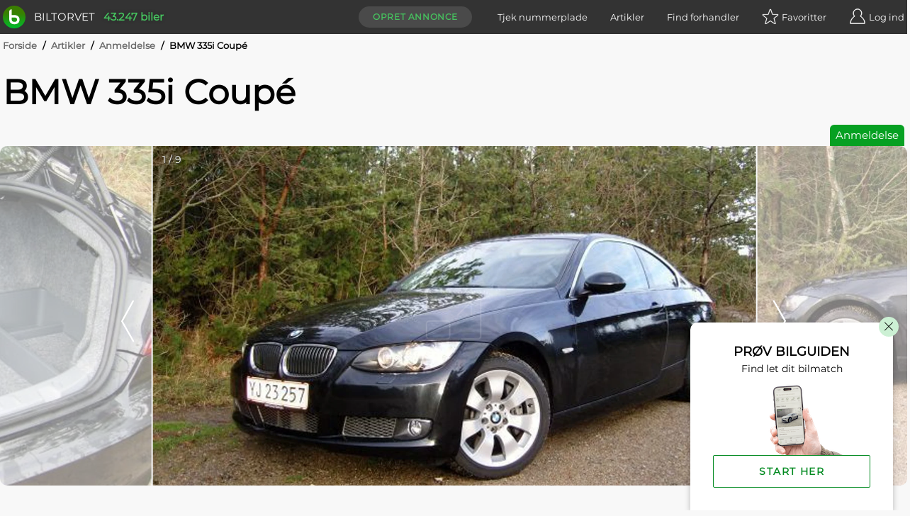

--- FILE ---
content_type: text/html; charset=utf-8
request_url: https://www.biltorvet.dk/artikler/anmeldelser/bmw-335i-coupe/219
body_size: 23484
content:

<!DOCTYPE html>
<html lang="da">

<head>
  
<meta charset="utf-8" />
<meta http-equiv=X-UA-Compatible content="IE=edge">
<meta name="viewport" content="width=device-width, initial-scale=1">
<meta name="theme-color" content="#333" />
<meta name="msapplication-TileColor" content="#333" />

  <title>BMW 335i Coup&#xE9;</title>

  <meta name="description" content="L&#xE6;s &#x27;BMW 335i Coup&#xE9;&#x27; og andre artikler her p&#xE5; siden. F&#xE5; de seneste bilnyheder p&#xE5; biltorvet.dk" />

  <link rel="canonical" href="https://www.biltorvet.dk/artikler/anmeldelser/bmw-335i-coupe/219" />


  <link rel="preload" as="font" type="font/woff2" crossorigin="anonymous" href="/font/Montserrat-Regular.woff2">

<style>
    @font-face {
        font-family: 'Montserrat Regular';
        font-style: normal;
        font-weight: 400;
        font-display: swap;
        src: url(/font/Montserrat-Regular.woff2) format('woff2'), url(/font/Montserrat-Regular.woff) format('woff');
    }

    @font-face {
        font-family: 'Codan-Bold';
        font-style: normal;
        font-weight: 400;
        font-display: swap;
        src: url(/font/Codan-Bold.otf) format('opentype');
    }

    @font-face {
        font-family: 'Codan-Book';
        font-style: normal;
        font-weight: 400;
        font-display: swap;
        src: url(/font/Codan-Book.otf) format('opentype');
    }

    @font-face {
        font-family: 'Codan-Medium';
        font-style: normal;
        font-weight: 400;
        font-display: swap;
        src: url(/font/Codan-Medium.otf) format('opentype');
    }
</style>

<script>
  try {
    document.fonts.forEach(function(f) {
      f.family.indexOf('Montserrat Regular') !== -1 && f.load()
    })
  } catch (e) {}
</script>


  <meta name="msapplication-TileImage" content="/static/icons/devices/ms-icon-144x144.png">
<link rel="apple-touch-icon" sizes="57x57" href="/static/icons/devices/apple-icon-57x57.png">
<link rel="apple-touch-icon" sizes="60x60" href="/static/icons/devices/apple-icon-60x60.png">
<link rel="apple-touch-icon" sizes="72x72" href="/static/icons/devices/apple-icon-72x72.png">
<link rel="apple-touch-icon" sizes="76x76" href="/static/icons/devices/apple-icon-76x76.png">
<link rel="apple-touch-icon" sizes="114x114" href="/static/icons/devices/apple-icon-114x114.png">
<link rel="apple-touch-icon" sizes="120x120" href="/static/icons/devices/apple-icon-120x120.png">
<link rel="apple-touch-icon" sizes="144x144" href="/static/icons/devices/apple-icon-144x144.png">
<link rel="apple-touch-icon" sizes="152x152" href="/static/icons/devices/apple-icon-152x152.png">
<link rel="apple-touch-icon" sizes="180x180" href="/static/icons/devices/apple-icon-180x180.png">
<link rel="icon" type="image/png" sizes="16x16" href="/static/icons/devices/favicon-16x16.png">
<link rel="icon" type="image/png" sizes="32x32" href="/static/icons/devices/favicon-32x32.png">
<link rel="icon" type="image/png" sizes="96x96" href="/static/icons/devices/favicon-96x96.png">
<link rel="icon" type="image/png" sizes="192x192" href="/static/icons/devices/android-icon-192x192.png">
<link rel="manifest" href="/static/icons/devices/manifest.json">


<meta property="og:image" content="https://picture.biltorvetcdn.net/cdn-cgi/image/width=1600,height=1200,fit=cover,format=auto/biltorvet/article/d9915ff9f839446e9cfeb14fa41f6a1a.jpg"/>
<meta property="og:image:width" content="1600"/>
<meta property="og:image:height" content="1200"/>

<meta property="og:title" content="Anmeldelse: BMW 335i Coup&#233;"/>

<meta property="og:url" content="https://www.biltorvet.dk/artikler/anmeldelser/bmw-335i-coupe/219"/>
<meta property="og:type" content="article" />
  <link rel="stylesheet" href="/static/css/base.min.css" />

  

  <link rel="preload" as="style" href="/dist/css/app.25011e9e.css" />
  <link rel="preload" as="script" href="/dist/js/app.3432fb6c.js" />
  <link rel="preload" as="script" href="/dist/js/chunk-vendors-5a805870.3a9fb9bd.js" /><link rel="preload" as="script" href="/dist/js/chunk-vendors-7708ed28.52df5aab.js" /><link rel="preload" as="script" href="/dist/js/chunk-vendors-7d47fb9b.49184806.js" /><link rel="preload" as="script" href="/dist/js/chunk-vendors-c0d76f48.84d26c53.js" /><link rel="preload" as="script" href="/dist/js/chunk-vendors-d48b9201.795bae05.js" /><link rel="preload" as="script" href="/dist/js/chunk-vendors-f945abb9.bf6f48f1.js" />
  <link rel="stylesheet" href="/dist/css/app.25011e9e.css" />

      <link rel="preload" as="script" href="/dist/js/10-article-detail.e2b6b4b7.js" />
      <link rel="preload" as="style" href="/dist/css/10-article-detail.c4799cca.css" />
      <link rel="preload" as="script" href="/dist/js/21-requirement-search.5184fd9e.js" />
      <link rel="preload" as="style" href="/dist/css/21-requirement-search.d77bd3f9.css" />

  <!-- The initial config of Consent Mode -->
  <script type="text/javascript">
  window.dataLayer = window.dataLayer || [];
  function gtag() {
    dataLayer.push(arguments);
  }
  gtag('consent', 'default', {
    ad_storage: 'denied',
    analytics_storage: 'denied',
    wait_for_update: 1500,
  });
  gtag('set', 'ads_data_redaction', true);
  </script>

  <!-- Cookie Information Pop-up Script is required for the SDK -->
  <script id="CookieConsent" src="https://policy.app.cookieinformation.com/uc.js" data-culture="DA" data-gcm-version="2.0" type="text/javascript"></script>

  <script>
        (function (w, d, s, l, i) {
            w[l] = w[l] || []; w[l].push({
                'gtm.start':
                    new Date().getTime(), event: 'gtm.js'
            }); var f = d.getElementsByTagName(s)[0],
                j = d.createElement(s), dl = l != 'dataLayer' ? '&l=' + l : ''; j.async = true; j.src =
                    'https://www.googletagmanager.com/gtm.js?id=' + i + dl; f.parentNode.insertBefore(j, f);
        })(window, document, 'script', 'dataLayer', 'GTM-NC6X444');
  </script>

  <meta name="ahrefs-site-verification" content="193f88ee77c02f2a5c11c3cab26bf1275a1550d5fd50baced6b95d7a4cff186a">
  <meta name="google-site-verification" content="fmBp0IpV3xIEuznML6G2IJIiGaltXG7C5c3y5Odc5Pk" />
  <meta property="fb:pages" content="342171499226489" />
  <meta name="google-adsense-account" content="ca-pub-3531271776364299" />
</head>

<body data-user-email="">
  <noscript>
    <iframe src="https://www.googletagmanager.com/ns.html?id=GTM-NC6X444"
            height="0" width="0" style="display:none;visibility:hidden"></iframe>
  </noscript>

  <div id="app">
    <div  
         >
      <header id="headerTopPlacement" class="header header--top-placement">
        
<div class="container">
  <div class="header__container">
    <a href="/">
      <div class="logo print-visible">
          <span class="logo__image"><img class="h-8 w-8" src="/static/img/vector/logo-green.svg" alt="Logo"/></span>
        <span class="logo__text">Biltorvet</span>
      </div>
    </a>
    <span class="header__total-count print-hidden">43.247 biler</span>
    <nav class="menu print-hidden">
      <VueMenu
        :is-registered="false"
        :login="{ url: '/login', text: 'Log ind', class: 'log-in', alias: 'login' }"
        :login-options='{&quot;googleEnabled&quot;:true,&quot;googleClientId&quot;:&quot;1016713895788-g45jloqnkqj3sq5qsdl1b1n28jl8vr8v.apps.googleusercontent.com&quot;,&quot;googleLoginUri&quot;:&quot;https://www.biltorvet.dk/login/LoginWithGoogle&quot;,&quot;facebookEnabled&quot;:true,&quot;facebookAppId&quot;:&quot;1281525595256500&quot;,&quot;appleEnabled&quot;:true,&quot;appleClientId&quot;:&quot;dk.biltorvet.biltorvetapp&quot;,&quot;appleRedirectUri&quot;:&quot;https://www.biltorvet.dk/login/LoginWithApple&quot;}'
        :logout="{ url: '/logout', text: 'Log ud', class: 'log-out', alias: 'logout' }"
        :dashboard="{ url: '/bruger', text: 'Mit Biltorvet', class: 'dashboard', alias: 'user' }"
        :favorites="{ url: '/bruger/praeferencer/favoritter', text: 'Favoritter', class: 'favorites', alias: 'normal', count: 0 }"
        :create-ad="{ url: '/bruger/annoncer/opret', text: 'Opret annonce', class: 'create-ad', alias: 'normal' }"
        :items="[
          { url: '/nummerpladeopslag', text: 'Tjek nummerplade', class: 'license-plate-lookup', alias: 'normal' },
          { url: '/artikler', text: 'Artikler', class: 'article', alias: 'normal' },
          { url: '/forhandler', text: 'Find forhandler', class: 'find-dealer', alias: 'normal' }
        ]">
      </VueMenu>
    </nav>
  </div>
</div>

      </header>
    </div>

    
<ArticleDetailView></ArticleDetailView>

<div class="container">
  
  <div class="breadcrumb">
      <div>

        <span class="breadcrumb__text breadcrumb__link">
            <a href="/">Forside</a>
            <span class="breadcrumb__text breadcrumb__slash">/</span>
        </span>
      </div>
      <div>

        <span class="breadcrumb__text breadcrumb__link">
            <a href="/artikler">Artikler</a>
            <span class="breadcrumb__text breadcrumb__slash">/</span>
        </span>
      </div>
      <div>

        <span class="breadcrumb__text breadcrumb__link">
            <a href="/artikler/anmeldelser">Anmeldelse</a>
            <span class="breadcrumb__text breadcrumb__slash">/</span>
        </span>
      </div>
      <div>

        <span class="breadcrumb__text">
BMW 335i Coup&#xE9;        </span>
      </div>
  </div>

  
<div class="article-top">
  <h1 class="article-top__title">
    BMW 335i Coup&#xE9;
  </h1>
  <div class="article-top__container">
    <span class="article-top__type">
      Anmeldelse
    </span>
  </div>
</div>

</div>
<div class="gallery-container-article-section">
  
<div>
  <div >
    <Gallery :items='[{&quot;type&quot;:&quot;Image&quot;,&quot;url&quot;:&quot;https://picture.biltorvetcdn.net/cdn-cgi/image/width=1600,height=900,fit=cover,format=auto/biltorvet/article/d9915ff9f839446e9cfeb14fa41f6a1a.jpg&quot;,&quot;fullscreenUrl&quot;:&quot;https://picture.biltorvetcdn.net/cdn-cgi/image/width=3200,height=3200,format=auto/biltorvet/article/d9915ff9f839446e9cfeb14fa41f6a1a.jpg&quot;,&quot;alt&quot;:&quot;BMW&quot;},{&quot;type&quot;:&quot;Image&quot;,&quot;url&quot;:&quot;https://picture.biltorvetcdn.net/cdn-cgi/image/width=1600,height=900,fit=cover,format=auto/biltorvet/article/d6254473fd5c4bcca437d134af7eb0ed.jpg&quot;,&quot;fullscreenUrl&quot;:&quot;https://picture.biltorvetcdn.net/cdn-cgi/image/width=3200,height=3200,format=auto/biltorvet/article/d6254473fd5c4bcca437d134af7eb0ed.jpg&quot;,&quot;alt&quot;:&quot;BMW&quot;},{&quot;type&quot;:&quot;Image&quot;,&quot;url&quot;:&quot;https://picture.biltorvetcdn.net/cdn-cgi/image/width=1600,height=900,fit=cover,format=auto/biltorvet/article/b7fbf84e782c4800bc69bfa1cbe23a34.jpg&quot;,&quot;fullscreenUrl&quot;:&quot;https://picture.biltorvetcdn.net/cdn-cgi/image/width=3200,height=3200,format=auto/biltorvet/article/b7fbf84e782c4800bc69bfa1cbe23a34.jpg&quot;,&quot;alt&quot;:&quot;BMW&quot;},{&quot;type&quot;:&quot;Image&quot;,&quot;url&quot;:&quot;https://picture.biltorvetcdn.net/cdn-cgi/image/width=1600,height=900,fit=cover,format=auto/biltorvet/article/2bfa7256aba145efbaab979044f51b78.jpg&quot;,&quot;fullscreenUrl&quot;:&quot;https://picture.biltorvetcdn.net/cdn-cgi/image/width=3200,height=3200,format=auto/biltorvet/article/2bfa7256aba145efbaab979044f51b78.jpg&quot;,&quot;alt&quot;:&quot;BMW&quot;},{&quot;type&quot;:&quot;Image&quot;,&quot;url&quot;:&quot;https://picture.biltorvetcdn.net/cdn-cgi/image/width=1600,height=900,fit=cover,format=auto/biltorvet/article/96306d5ba8ce4a45acd4ef7d6745d194.jpg&quot;,&quot;fullscreenUrl&quot;:&quot;https://picture.biltorvetcdn.net/cdn-cgi/image/width=3200,height=3200,format=auto/biltorvet/article/96306d5ba8ce4a45acd4ef7d6745d194.jpg&quot;,&quot;alt&quot;:&quot;BMW&quot;},{&quot;type&quot;:&quot;Image&quot;,&quot;url&quot;:&quot;https://picture.biltorvetcdn.net/cdn-cgi/image/width=1600,height=900,fit=cover,format=auto/biltorvet/article/7354246a50eb40ed99ad6e38ce6718dd.jpg&quot;,&quot;fullscreenUrl&quot;:&quot;https://picture.biltorvetcdn.net/cdn-cgi/image/width=3200,height=3200,format=auto/biltorvet/article/7354246a50eb40ed99ad6e38ce6718dd.jpg&quot;,&quot;alt&quot;:&quot;BMW&quot;},{&quot;type&quot;:&quot;Image&quot;,&quot;url&quot;:&quot;https://picture.biltorvetcdn.net/cdn-cgi/image/width=1600,height=900,fit=cover,format=auto/biltorvet/article/c99e793cd834497690d35640853770de.jpg&quot;,&quot;fullscreenUrl&quot;:&quot;https://picture.biltorvetcdn.net/cdn-cgi/image/width=3200,height=3200,format=auto/biltorvet/article/c99e793cd834497690d35640853770de.jpg&quot;,&quot;alt&quot;:&quot;BMW&quot;},{&quot;type&quot;:&quot;Image&quot;,&quot;url&quot;:&quot;https://picture.biltorvetcdn.net/cdn-cgi/image/width=1600,height=900,fit=cover,format=auto/biltorvet/article/c60b346f79234605aef884983ace345a.jpg&quot;,&quot;fullscreenUrl&quot;:&quot;https://picture.biltorvetcdn.net/cdn-cgi/image/width=3200,height=3200,format=auto/biltorvet/article/c60b346f79234605aef884983ace345a.jpg&quot;,&quot;alt&quot;:&quot;BMW&quot;},{&quot;type&quot;:&quot;Image&quot;,&quot;url&quot;:&quot;https://picture.biltorvetcdn.net/cdn-cgi/image/width=1600,height=900,fit=cover,format=auto/biltorvet/article/56aee6bd730c427a84d8593bb233a0be.jpg&quot;,&quot;fullscreenUrl&quot;:&quot;https://picture.biltorvetcdn.net/cdn-cgi/image/width=3200,height=3200,format=auto/biltorvet/article/56aee6bd730c427a84d8593bb233a0be.jpg&quot;,&quot;alt&quot;:&quot;BMW&quot;}]'></Gallery>
  </div>
</div>

</div>
<div class="container">
  <div class="article__grid">
    <div class="article__grid-side">
      
<div class="article-author">
        <a href="/redaktionen" title="Læs mere om Biltorvets redaktion"><img loading="lazy" class="article-author__image" src="/static/img/vector/logo-green.svg" alt="Kristian Klarskov"/></a>
    <div class="article-author__info-container">
            <p class="article-author__name"><a href="/redaktionen" title="Læs mere om Biltorvets redaktion">Kristian Klarskov</a></p>
        <hr class="article-author__line"/>
        <p class="article-author__date">25-06-2007</p>
    </div>
</div>

      <div class="layout--show-md">
        

      </div>



      <div class="layout--show-md">

<div class="article-list-links">
  <h3 class="article-list-links__title">Seneste nyt</h3>
  <ul class="article-list-links__list">
          <li class="article-list-links__item">
              <a class="article-list-links__link" href="/artikler/anmeldelser/naesten-1-300-kilometer-i-vintervejr---saa-galt-gaar-det-for-kia-pv5/4297">N&#xE6;sten 1.300 kilometer i vintervejr &#x2013; s&#xE5; galt g&#xE5;r det for Kia PV5</a>
          </li>
          <li class="article-list-links__item">
              <a class="article-list-links__link" href="/artikler/anmeldelser/metervarer-i-danskerklassen---mgs6-ev/4296">Metervarer i danskerklassen &#x2013; MGS6 EV</a>
          </li>
          <li class="article-list-links__item">
              <a class="article-list-links__link" href="/artikler/anmeldelser/bjerggeden-der-kunne---dacia-duster-hybrid-150-4x4/4295">Bjerggeden der kunne &#x2013; Dacia Duster Hybrid 150 4x4</a>
          </li>
  </ul>
</div>

<div class="article-list-links">
  <h3 class="article-list-links__title">Relaterede artikler</h3>
  <ul class="article-list-links__list">
          <li class="article-list-links__item">
              <a class="article-list-links__link" href="/artikler/guides/god-lyd-og-god-kvalitet---brugttest-af-bmw-m340i/4258">God lyd og god kvalitet &#x2013; Brugttest af BMW M340i</a>
          </li>
          <li class="article-list-links__item">
              <a class="article-list-links__link" href="/artikler/anmeldelser/bmw-x3---nu-med-lys-i-nyrerne/4220">BMW X3 &#x2013; nu med lys i nyrerne</a>
          </li>
          <li class="article-list-links__item">
              <a class="article-list-links__link" href="/artikler/anmeldelser/konservativt-oproer---bmw-i5-m60/4153">Konservativt opr&#xF8;r &#x2013; BMW i5 M60 </a>
          </li>
  </ul>
</div>      </div>

    </div>
    <main class="article__grid-main">
      
<div class="article-text">
  <p>En af de bilklasser der har ligget lidt d&oslash;d de seneste &aring;r er klassen for sportslige coup&eacute; modeller. Disse biler havde deres storhedstid i slutningen af firserne og frem til &aring;rtusindeskiftet. Hermed mener jeg ikke at der ikke har v&aelig;ret interessante biler fremme i denne klasse efter dette &ndash; de biler der har v&aelig;ret der har bare ikke f&aring;et den fokus de m&aring;ske fortjente fra p&aring; producenten og forbrugeren.</p>

<p>Men, nu skriver vi 2007 og der er heldigvis kommet frisk olie p&aring; maskineriet. Et godt eksempel er den nye BMW 3-serie coup&eacute; (E92). N&aring;r man ser bilen f&oslash;rste gang, s&aring; kan man ikke holde smilet tilbage, for bilen er s&aring; veldesignet at selv folk uden nogen form for interesse i biler, m&aring; overgive sig og sige &rdquo;flot bil&rdquo;.</p>

<p>G&aring;r man designet efter, bliver man hurtigt overbevist om at designere og ingeni&oslash;rer hos BMW har arbejdet t&aelig;t sammen om denne bil, og de har gjort det med gl&aelig;de; for sj&aelig;ldent har jeg set sport og elegance kombineret p&aring; s&aring; perfekt en m&aring;de. Suver&aelig;nt g&aring;et BMW!</p>

<p>Det gode design forts&aelig;tter ogs&aring; inde i kabinen. Det er igen tydeligt at man har t&aelig;nkt over tingene, inden man har konstrueret. Tag f.eks. detaljen med sikkerhedsselen; hvor man normalt har problemer med at n&aring; tilbage og hente selen frem pga. de store d&oslash;re, som en coup&eacute; er udstyret med. Det problem har man ikke i BMW 3-serie coup&eacute;, da bilen i hver side er udstyret med en lille robot-arm, der stille og roligt skubber selen frem, s&aring; man uden st&oslash;rre problemer i form af kn&aelig;kkede ryghvirvler og fortrukne nakkemuskler kan nyde at trykke p&aring; startknappe og v&aelig;kke b&aelig;stet ude foran til live.</p>

<p><strong>Motoren</strong><br />
At bruge ordet &rdquo;b&aelig;st&rdquo; er venligt ment, men det skal ogs&aring; fremh&aelig;ve det faktum at BMW i 335i coupe, har konstrueret, efter min mening, en af verdens absolut bedste motorer overhovedet. BMW har for f&oslash;rste gang nogensinde konstrueret en benzinmotor, der har to turboladere med piezoindspr&oslash;jtning. Dette muligg&oslash;r en optimal indspr&oslash;jtning af br&aelig;ndstof og en samtidig optimal udnyttelse af de to turboladere. Dette betyder i praksis at motoren allerede fra 1.300 om/min har fuld r&aring;delighed over det maksimale drejningsmoment p&aring; 400 Nm.</p>

<p>Motoren yder hele 306 hk ved 5.800 o/min, hvilket g&oslash;r 335i i stand til at stryge forbi de f&oslash;rste 100 km/t p&aring; blot 5,5 sekunder og f&oslash;rst stoppe n&aring;r den elektroniske fartbegr&aelig;nser tr&aelig;der til ved 250 km/t. En overhaling i fjerde gear, alts&aring; acceleration fra 80-120 km/t, er overst&aring;et p&aring; 5,2 sekunder, hvilket er meget imponerende. Samtidig foreg&aring;r det hele p&aring; en yderst civiliseret m&aring;de, og man skal virkelig holde et v&aring;gent &oslash;je med speedometeret for ikke at komme i klemme hos politiets fris&oslash;rskole.</p>

<p>P&aring; trods af den h&oslash;je ydelse, s&aring; har 335i et gennemsnitligt br&aelig;ndstofforbrug p&aring; 10,5 km/l. P&aring; landevej ligger forbruget t&aelig;t p&aring; 15 km/l, hvilket er ganske imponerende for en motor med s&aring; h&oslash;j ydelse.</p>

<p>335i f&aring;s med sekventiel sportsgearkasse, hvor du har mulighed for at skifte gear via sm&aring; &rdquo;paddels&rdquo; bag rattet. Men den manuelle 6-trins gearkasse er s&aring; god og pr&aelig;cis at jeg ikke kan forestille mig at bruge en sekventiel gearkasse.</p>

<p><strong>Detaljer</strong><br />
Den nye coup&eacute; har et v&aelig;ld af detaljer, og man m&aelig;rker tydeligt at BMW har valgt den til at introducerer flere af deres sp&aelig;ndende tiltag. En l&aelig;kker detalje er f.eks. det smarte &rdquo;intelligente&rdquo; fjernlys, der automatisk bl&aelig;nder ned n&aring;r man kommer indenfor passende afstand af en modk&oslash;rende bil &ndash; genialt. Aktiv styring er en anden l&aelig;kker detalje, der dog kr&aelig;ver lidt tilv&aelig;nning. Men n&aring;r f&oslash;rst man har affundet sig med at bilen hj&aelig;lper til (efter cirka et par timer) s&aring; er det l&aelig;kkert at man kun skal dreje rattet en hel omgang for maksimal drejning med forhjulene &ndash; eller knap to drejninger for yderstilling til yderstilling. Jo h&oslash;jere hastighed du k&oslash;rer med, des mere &rdquo;normalt&rdquo; bliver systemet. Men det er samtidig s&aring; praktisk indrettet at det automatisk regulerer for sidevind.</p>

<p><strong>Sikkerhed</strong><br />
Den nye coup&eacute; er med helt fremme n&aring;r det drejer sig om sikkerhed. Lad mig til at starte med sl&aring; fast at alt det &rdquo;normale&rdquo; er standard. Det er nemlig de ekstra features, der er interessante. CBC eller Cornering Brake Control er en videreudvikling af ABS-systemet, der g&oslash;r det bremsning i kurver lettet og samtidig s&oslash;rger for at bremsetrykket til det inderste baghjul er begr&aelig;nset, hvilket g&oslash;r at man undg&aring;r overstyring.<br />
DBC er den dynamiske bremsekontrol, der analyserer chauff&oslash;rens bremsem&aring;de. Dvs. at en computer registrerer, hvis chauff&oslash;ren pludselig kommer ud for en situation, hvor maksimalt bremsetryk er n&oslash;dvendigt. Computeren s&oslash;rger for at det maksimale bremsetryk opn&aring;r p&aring; en br&oslash;kdel af et sekund, hvilket neds&aelig;tter bremsel&aelig;ngden betydeligt i forhold til, hvad et menneske med normal reaktionsevne ville kunne pr&aelig;sterer.</p>

<p>Alle sikkerhedselementer er hos BMW samlet i et system kaldet F.I.R.S.T. &ndash; Fully Integrated Road Safety Technology. Her analyserer en r&aelig;kke computere informationer fra alle sikkerhedsmodulerne, som f.eks. ABS, ASC+T, CBC, DBC, DTC og DSC. Hvis uheldet s&aring; er ude, vil systemet aktivere de sikkerhedsforanstaltninger der er brug for.</p>

<p><strong>Samlet set</strong><br />
Jeg har meget sv&aelig;rt ved at finde noget negativt at sige om den nye BMW 3-serie coup&eacute;. Designet er i top, motoren f&aring;s ikke bedre og detaljerne er mangfoldige. Kvaliteten i kabinen er virkelig god og at BMW s&aring; samtidig har valgt en farvekombination til vores testbil, der bare er perfekt (se billederne) &ndash; ja s&aring; bliver det efterh&aring;nden sv&aelig;rt at sige noget negativt.<br />
<br />
Prisen er lige over 800.000,- for topmodellen, men 3-serie coup&eacute; f&aring;s fra godt 560.000,-. 335i coup&eacute; har netop f&aring;et ny konkurrent i Audi A5, og hvad man vil v&aelig;lge skal jeg lade v&aelig;re usagt, f&oslash;r jeg har gennemtestet Audien. Men lige nu kan jeg ikke undg&aring; at v&aelig;re dybt imponeret af den smukke, velk&oslash;rende og yderst potente BMW 335i coup&eacute;.</p>

<p>&nbsp;</p>

<p>&nbsp;</p>
</div>


      <div class="layout--hide-md">
        

      </div>

      


      <div class="layout--hide-md">

<div class="article-list-links">
  <h3 class="article-list-links__title">Seneste nyt</h3>
  <ul class="article-list-links__list">
          <li class="article-list-links__item">
              <a class="article-list-links__link" href="/artikler/anmeldelser/naesten-1-300-kilometer-i-vintervejr---saa-galt-gaar-det-for-kia-pv5/4297">N&#xE6;sten 1.300 kilometer i vintervejr &#x2013; s&#xE5; galt g&#xE5;r det for Kia PV5</a>
          </li>
          <li class="article-list-links__item">
              <a class="article-list-links__link" href="/artikler/anmeldelser/metervarer-i-danskerklassen---mgs6-ev/4296">Metervarer i danskerklassen &#x2013; MGS6 EV</a>
          </li>
          <li class="article-list-links__item">
              <a class="article-list-links__link" href="/artikler/anmeldelser/bjerggeden-der-kunne---dacia-duster-hybrid-150-4x4/4295">Bjerggeden der kunne &#x2013; Dacia Duster Hybrid 150 4x4</a>
          </li>
  </ul>
</div>

<div class="article-list-links">
  <h3 class="article-list-links__title">Relaterede artikler</h3>
  <ul class="article-list-links__list">
          <li class="article-list-links__item">
              <a class="article-list-links__link" href="/artikler/guides/god-lyd-og-god-kvalitet---brugttest-af-bmw-m340i/4258">God lyd og god kvalitet &#x2013; Brugttest af BMW M340i</a>
          </li>
          <li class="article-list-links__item">
              <a class="article-list-links__link" href="/artikler/anmeldelser/bmw-x3---nu-med-lys-i-nyrerne/4220">BMW X3 &#x2013; nu med lys i nyrerne</a>
          </li>
          <li class="article-list-links__item">
              <a class="article-list-links__link" href="/artikler/anmeldelser/konservativt-oproer---bmw-i5-m60/4153">Konservativt opr&#xF8;r &#x2013; BMW i5 M60 </a>
          </li>
  </ul>
</div>      </div>
    </main>
  </div>
</div>

  <div class="container">
    
  <CardAdSlider
      :title="'BMW annoncer'"
      :ads='[{&quot;id&quot;:2996450,&quot;url&quot;:&quot;/bil/bmw/540d/touring-3-0-d-sport-line-xdrive-steptronic-320hk-stc-8g-aut/2996450&quot;,&quot;imageUrl&quot;:&quot;https://picture.biltorvetcdn.net/cdn-cgi/image/width=500,height=375,fit=cover,format=auto/biltorvet/product/767fc6e9336d4bd79158f08846195590.jpg&quot;,&quot;makeModel&quot;:&quot;BMW 540d&quot;,&quot;variant&quot;:&quot;Touring 3,0 D Sport Line XDrive Steptronic 320HK Stc 8g Aut.&quot;,&quot;labels&quot;:[{&quot;text&quot;:&quot;NYHED&quot;,&quot;css&quot;:&quot;green&quot;,&quot;hex&quot;:&quot;#06a022&quot;}],&quot;priceText&quot;:&quot;3.495 kr.&quot;,&quot;isLeasingPrice&quot;:true,&quot;location&quot;:&quot;Stenl&#248;se&quot;,&quot;kilometers&quot;:&quot;149.200&quot;,&quot;year&quot;:&quot;2019/2020&quot;,&quot;kmPerLiter&quot;:&quot;-&quot;,&quot;propellantType&quot;:&quot;Diesel&quot;},{&quot;id&quot;:2996446,&quot;url&quot;:&quot;/elbiler/bmw/i4/edrive40-gran-coupe-el-super-charged-m-sport-340hk-5d-aut/2996446&quot;,&quot;imageUrl&quot;:&quot;https://picture.biltorvetcdn.net/cdn-cgi/image/width=500,height=375,fit=cover,format=auto/biltorvet/product/658ed780e0ce4449b17851c2e7b463f0.jpg&quot;,&quot;makeModel&quot;:&quot;BMW i4&quot;,&quot;variant&quot;:&quot;eDrive40 Gran Coup&#233; EL Super Charged M-Sport 340HK 5d Aut.&quot;,&quot;labels&quot;:[{&quot;text&quot;:&quot;NYHED&quot;,&quot;css&quot;:&quot;green&quot;,&quot;hex&quot;:&quot;#06a022&quot;}],&quot;hasVideo&quot;:true,&quot;priceText&quot;:&quot;2.495 kr.&quot;,&quot;isLeasingPrice&quot;:true,&quot;location&quot;:&quot;Stenl&#248;se&quot;,&quot;kilometers&quot;:&quot;96.300&quot;,&quot;year&quot;:&quot;2022&quot;,&quot;kmPerLiter&quot;:&quot;-&quot;,&quot;propellantType&quot;:&quot;El&quot;},{&quot;id&quot;:2996282,&quot;url&quot;:&quot;/elbiler/bmw/ix3/el-charged-plus-286hk-5d-aut/2996282&quot;,&quot;imageUrl&quot;:&quot;https://picture.biltorvetcdn.net/cdn-cgi/image/width=500,height=375,fit=cover,format=auto/biltorvet/product/5414dfcc01dc42269c79cb3f4f18b770.jpg&quot;,&quot;makeModel&quot;:&quot;BMW iX3&quot;,&quot;variant&quot;:&quot;EL Charged Plus 286HK 5d Aut.&quot;,&quot;labels&quot;:[{&quot;text&quot;:&quot;FOKUS&quot;,&quot;css&quot;:&quot;green-900&quot;,&quot;hex&quot;:&quot;#126924&quot;},{&quot;text&quot;:&quot;K&#216;B ONLINE&quot;,&quot;css&quot;:&quot;orange-200&quot;,&quot;hex&quot;:&quot;#e9a30b&quot;}],&quot;isHighlighted&quot;:true,&quot;dealerLogo&quot;:&quot;https://picture.biltorvetcdn.net/cdn-cgi/image/width=160,height=25,format=png/biltorvet/company/98af5e1983634fecb27fc327f8f0d8bf.png&quot;,&quot;priceText&quot;:&quot;229.900 kr.&quot;,&quot;location&quot;:&quot;T&#248;rring&quot;,&quot;kilometers&quot;:&quot;152.000&quot;,&quot;year&quot;:&quot;2021&quot;,&quot;kmPerLiter&quot;:&quot;-&quot;,&quot;propellantType&quot;:&quot;El&quot;},{&quot;id&quot;:2996251,&quot;url&quot;:&quot;/bil/bmw/530e/2-0-touring-m-sport-aut/2996251&quot;,&quot;imageUrl&quot;:&quot;https://picture.biltorvetcdn.net/cdn-cgi/image/width=500,height=375,fit=cover,format=auto/biltorvet/product/dc1405f243cf47c4abd81e8137cbd464.jpg&quot;,&quot;makeModel&quot;:&quot;BMW 530e&quot;,&quot;variant&quot;:&quot;2,0 Touring M-Sport aut.&quot;,&quot;labels&quot;:[{&quot;text&quot;:&quot;FOKUS&quot;,&quot;css&quot;:&quot;green-900&quot;,&quot;hex&quot;:&quot;#126924&quot;},{&quot;text&quot;:&quot;NYHED&quot;,&quot;css&quot;:&quot;green&quot;,&quot;hex&quot;:&quot;#06a022&quot;}],&quot;isHighlighted&quot;:true,&quot;dealerLogo&quot;:&quot;https://picture.biltorvetcdn.net/cdn-cgi/image/width=160,height=25,format=png/biltorvet/company/e28bbd5f1f3942d596c065a41b8963f2.png&quot;,&quot;priceText&quot;:&quot;474.900 kr.&quot;,&quot;location&quot;:&quot;Roskilde&quot;,&quot;kilometers&quot;:&quot;53.000&quot;,&quot;year&quot;:&quot;2022&quot;,&quot;kmPerLiter&quot;:&quot;62,5&quot;,&quot;propellantType&quot;:&quot;Hybrid&quot;}]'>
  </CardAdSlider>

  </div>


  <RequirementSearch
    :chat-data="{&quot;questions&quot;:[{&quot;id&quot;:&quot;Price&quot;,&quot;questions&quot;:[&quot;Biler er forskellige ligesom dig og mig.&quot;,&quot;Fort&#230;l os om dine bilbehov, s&#229; finder vi den bil, der passer perfekt til dig.&quot;,&quot;F&#248;rst skal vi have en id&#233; om, hvad din nye bil cirka m&#229; koste?&quot;],&quot;answers&quot;:[{&quot;value&quot;:50000,&quot;valueMin&quot;:25000,&quot;valueMax&quot;:75000,&quot;text&quot;:&quot;Ca. 50.000 kr.&quot;},{&quot;value&quot;:100000,&quot;valueMin&quot;:75000,&quot;valueMax&quot;:150000,&quot;text&quot;:&quot;Ca. 100.000 kr.&quot;},{&quot;value&quot;:150000,&quot;valueMin&quot;:125000,&quot;valueMax&quot;:175000,&quot;text&quot;:&quot;Ca. 150.000 kr.&quot;},{&quot;value&quot;:200000,&quot;valueMin&quot;:175000,&quot;valueMax&quot;:250000,&quot;text&quot;:&quot;Ca. 200.000 kr.&quot;},{&quot;value&quot;:300000,&quot;valueMin&quot;:250000,&quot;valueMax&quot;:350000,&quot;text&quot;:&quot;Ca. 300.000 kr.&quot;},{&quot;value&quot;:400000,&quot;valueMin&quot;:350000,&quot;text&quot;:&quot;Over 400.000 kr.&quot;}]},{&quot;id&quot;:&quot;Age&quot;,&quot;questions&quot;:[&quot;Prisen p&#229; bilen afh&#230;nger meget af, hvor ny den er.&quot;,&quot;Hvor ny skal din bil v&#230;re?&quot;],&quot;answers&quot;:[{&quot;value&quot;:0,&quot;valueMax&quot;:1,&quot;text&quot;:&quot;Helt ny&quot;},{&quot;value&quot;:2,&quot;valueMin&quot;:1,&quot;valueMax&quot;:3,&quot;text&quot;:&quot;Nyere (h&#248;jst 3 &#229;r)&quot;},{&quot;value&quot;:4,&quot;valueMin&quot;:3,&quot;valueMax&quot;:5,&quot;text&quot;:&quot;M&#229; gerne v&#230;re lidt brugt (3-5 &#229;r)&quot;},{&quot;value&quot;:7,&quot;valueMin&quot;:5,&quot;valueMax&quot;:10,&quot;text&quot;:&quot;G&#248;r ikke noget, den er halvgammel (5-10 &#229;r)&quot;},{&quot;value&quot;:12,&quot;valueMin&quot;:10,&quot;text&quot;:&quot;Mit budget er kun til de &#230;ldste (over 10 &#229;r)&quot;}]},{&quot;id&quot;:&quot;PrimaryUsage&quot;,&quot;questions&quot;:[&quot;Hvad skal du prim&#230;rt bruge din nye bil til?&quot;],&quot;answers&quot;:[{&quot;value&quot;:1,&quot;text&quot;:&quot;Familiebil&quot;},{&quot;value&quot;:2,&quot;text&quot;:&quot;Sportsvogn&quot;},{&quot;value&quot;:3,&quot;text&quot;:&quot;Praktisk bil&quot;},{&quot;value&quot;:4,&quot;text&quot;:&quot;Bybil&quot;},{&quot;value&quot;:5,&quot;text&quot;:&quot;SUV&quot;},{&quot;value&quot;:6,&quot;text&quot;:&quot;Pendling&quot;},{&quot;value&quot;:7,&quot;text&quot;:&quot;Langtursbil&quot;}]},{&quot;id&quot;:&quot;TowWeightMin&quot;,&quot;questions&quot;:[&quot;Skal bilen kunne tr&#230;kke en trailer?&quot;],&quot;answers&quot;:[{&quot;value&quot;:900,&quot;text&quot;:&quot;Ja, mindst 900 kg&quot;},{&quot;value&quot;:1200,&quot;text&quot;:&quot;Ja, mindst 1200 kg&quot;},{&quot;value&quot;:1500,&quot;text&quot;:&quot;Ja, mindst 1500 kg&quot;},{&quot;value&quot;:2000,&quot;text&quot;:&quot;Ja, mindst 2000 kg&quot;},{&quot;text&quot;:&quot;Nej&quot;}]},{&quot;id&quot;:&quot;GearTypeAutomatic&quot;,&quot;questions&quot;:[&quot;Skal bilen have automatgear?&quot;],&quot;answers&quot;:[{&quot;value&quot;:true,&quot;text&quot;:&quot;Ja&quot;},{&quot;value&quot;:false,&quot;text&quot;:&quot;Nej&quot;},{&quot;text&quot;:&quot;Ingen betydning&quot;}]},{&quot;id&quot;:&quot;BodyTypeCabriolet&quot;,&quot;questions&quot;:[&quot;Skal det v&#230;re en &#229;ben bil? (cabriolet)&quot;],&quot;answers&quot;:[{&quot;value&quot;:true,&quot;text&quot;:&quot;Ja&quot;},{&quot;value&quot;:false,&quot;text&quot;:&quot;Nej&quot;},{&quot;text&quot;:&quot;Ingen betydning&quot;}]},{&quot;id&quot;:&quot;PropellantTypeElectric&quot;,&quot;questions&quot;:[&quot;Skal bilen v&#230;re en elbil?&quot;],&quot;answers&quot;:[{&quot;value&quot;:true,&quot;text&quot;:&quot;Ja&quot;},{&quot;value&quot;:false,&quot;text&quot;:&quot;Nej&quot;},{&quot;text&quot;:&quot;Ingen betydning&quot;}]}],&quot;isChatOpen&quot;:false,&quot;isPrioritiesFinished&quot;:false,&quot;showPopupFullSize&quot;:true}"
  ></RequirementSearch>




    
<div class="container pre-footer">
    <h4>Populære mærker</h4>
    <div class="pre-footer-list">
      <a href="/bil/audi">Audi</a>
      <span>–</span>
      <a href="/bil/bmw">BMW</a>
      <span>–</span>
      <a href="/bil/cupra">Cupra</a>
      <span>–</span>
      <a href="/bil/ford">Ford</a>
      <span>–</span>
      <a href="/bil/hyundai">Hyundai</a>
      <span>–</span>
      <a href="/bil/kia">Kia</a>
      <span>–</span>
      <a href="/bil/mercedes-benz">Mercedes-Benz</a>
      <span>–</span>
      <a href="/bil/nissan">Nissan</a>
      <span>–</span>
      <a href="/bil/peugeot">Peugeot</a>
      <span>–</span>
      <a href="/bil/polestar">Polestar</a>
      <span>–</span>
      <a href="/bil/skoda">Skoda</a>
      <span>–</span>
      <a href="/bil/suzuki">Suzuki</a>
      <span>–</span>
      <a href="/bil/tesla">Tesla</a>
      <span>–</span>
      <a href="/bil/toyota">Toyota</a>
      <span>–</span>
      <a href="/bil/volvo">Volvo</a>
      <span>–</span>
      <a href="/bil/vw">VW</a>
    </div>
</div>
<footer class="footer print-hidden">
  <div class="footer__newsletter-container container">
    <NewsLetter></NewsLetter>
  </div>
  <div class="footer__container container">
    <div class="footer__container--global">
      <nav class="footer__navigation">
        <ul class="footer__menu">
          <li class="footer__group-container">
            <input type="checkbox" id="footer__check_option1" class="js-check-group check-group" data-group="footer" />
            <label class="footer__header" for="footer__check_option1">
              Om
              <span class="icon--plus"></span>
            </label>
            <div class="footer__anchor-container">
              <a href="/om-os">Vi står bag Biltorvet</a>
              <a href="/redaktionen">Mød redaktionen</a>
              <a href="/cookiepolitik">Privatlivs- og cookiepolitik</a>
              <a href="/bruger/betingelser">Betingelser for brug</a>
              <a href="/forhandler">Find forhandlere</a>
            </div>
          </li>
          <li class="footer__group-container">
            <input type="checkbox" id="footer__check_option2" class="js-check-group check-group" data-group="footer" />
            <label class="footer__header" for="footer__check_option2">
              Køb
              <span class="icon--plus"></span>
            </label>
            <div class="footer__anchor-container">
              <a href="/bil">Bil</a>
              <a href="/varebil">Varebil</a>
              <a href="/mc">Motorcykel</a>
            </div>
          </li>
          <li class="footer__group-container">
            <input type="checkbox" id="footer__check_option3" class="js-check-group check-group" data-group="footer" />
            <label class="footer__header" for="footer__check_option3">
              Bruger
              <span class="icon--plus"></span>
            </label>
            <div class="footer__anchor-container">
              <a href="/bruger">Min profil</a>
              <a href="/bruger/soegeagenter">Søgeagenter</a>
              <a href="/bruger/praeferencer/favoritter">Favoritannoncer</a>
              <a href="/bruger/annoncer">Mine annoncer</a>
              <a href="/bruger/annoncer/opret">Opret annonce</a>
            </div>
          </li>
          <li class="footer__group-container">
            <input type="checkbox" id="footer__check_option4" class="js-check-group check-group" data-group="footer" />
            <label class="footer__header" for="footer__check_option4">
              Service
              <span class="icon--plus"></span>
            </label>
            <div class="footer__anchor-container">
              <a href="/nummerpladeopslag">Tjek nummerplade</a>
              <a href="/artikler">Artikler</a>
              <a href="/bilguiden">Bilguiden</a>
              <a href="/b2b">Biltorvet B2B</a>
            </div>
          </li>
          <li class="footer__group-container">
            <input type="checkbox" id="footer__check_option5" class="js-check-group check-group" data-group="footer" />
            <label class="footer__header" for="footer__check_option5">
              Inspiration
              <span class="icon--plus"></span>
            </label>
            <div class="footer__anchor-container">
              <a href="/app">Biltorvet App</a>
              <a href="/brugte-biler">Køb brugt bil</a>
              <a href="/fabriksnye-biler">Køb fabriksny bil</a>
              <a href="/elbiler">Køb elbil</a>
            </div>
          </li>
        </ul>
      </nav>
      <div class="footer__contact-image-container">
        <img loading="lazy" class="footer__contact-logo" alt="Biltorvet logo" src="/static/img/vector/logo-gray.svg" />
      </div>
      <div class="footer__contact-text-container">
        <div class="footer__company-info">
          <div class="footer__company-info__location">
            <p class="footer__company-info__location-name"><b>biltorvet.dk</b></p>
            <p class="footer__company-info__location-partof"><i>en del af Auto IT A/S</i></p>
            <p>Skagensgade 1</p>
            <p>2630 Taastrup</p>
            <p>CVR: 34576289</p>
            <p id="footer__company-info-phone"><a href="tel:88826260">Tlf.: 88 82 62 60</a></p>
          </div>
          <div class="footer__company-info-web">
            <p>E-mail:</p>
            <p>
              <a href="mailto:support@biltorvet.dk">support@biltorvet.dk</a>
            </p>
            <p><a href="https://www.autoit.dk/" target="_blank" rel="noopener">www.autoit.dk</a></p>
          </div>
        </div>
        <div class="footer__social">
          <p>Følg os</p>
          <div class="footer__social-anchors">
            <a href="//www.facebook.com/Biltorvet" target="_blank" rel="noreferrer noopener">
              <img loading="lazy" class="footer__social-logo" alt="Find os på Facebook" src="/static/img/vector/facebook.svg" />
            </a>
            <a href="//www.youtube.com/biltorvet" target="_blank" rel="noreferrer noopener">
              <img loading="lazy" class="footer__social-logo" alt="Find os på YouTube" src="/static/img/vector/youtube.svg" />
            </a>
            <a href="//www.instagram.com/biltorvet.dk/" target="_blank" rel="noreferrer noopener">
              <img loading="lazy" class="footer__social-logo" alt="Find os på Instagram" src="/static/img/vector/instagram.svg" />
            </a>
          </div>
        </div>
      </div>
    </div>
  </div>
</footer>

  </div>

  <script type="application/ld+json">
    {"@context":"https://schema.org","@type":["Article"],"url":"https://www.biltorvet.dk/artikler/anmeldelser/bmw-335i-coupe/219","image":"https://picture.biltorvetcdn.net/cdn-cgi/image/width=1600,height=900,fit=cover,format=auto/biltorvet/article/d9915ff9f839446e9cfeb14fa41f6a1a.jpg","author":{"@context":"https://schema.org","@type":["Person"],"memberOf":{"@context":"https://schema.org","@type":["Organization"],"address":{"@context":"https://schema.org","@type":["PostalAddress"],"addressCountry":"DK","addressLocality":"Høje Taastrup","postalCode":"2630","streetAddress":"Skagensgade 1"},"url":"https://www.biltorvet.dk","email":"support@biltorvet.dk","telephone":"88826260","name":"Biltorvet A/S","legalName":"Biltorvet A/S","logo":"https://www.biltorvet.dk/static/img/vector/logo-green.svg"},"name":"Kristian Klarskov","jobTitle":"Journalist"},"dateCreated":"2014-03-18T12:02:23.663","dateModified":"2014-03-18T12:02:23.663","datePublished":"2007-06-25T00:00:00","articleBody":"En af de bilklasser der har ligget lidt død de seneste år er klassen for sportslige coupé modeller. Disse biler havde deres storhedstid i slutningen af firserne og frem til årtusindeskiftet. Hermed mener jeg ikke at der ikke har været interessante biler fremme i denne klasse efter dette – de biler der har været der har bare ikke fået den fokus de måske fortjente fra på producenten og forbrugeren.Men, nu skriver vi 2007 og der er heldigvis kommet frisk olie på maskineriet. Et godt eksempel er den nye BMW 3-serie coupé (E92). Når man ser bilen første gang, så kan man ikke holde smilet tilbage, for bilen er så veldesignet at selv folk uden nogen form for interesse i biler, må overgive sig og sige ”flot bil”.Går man designet efter, bliver man hurtigt overbevist om at designere og ingeniører hos BMW har arbejdet tæt sammen om denne bil, og de har gjort det med glæde; for sjældent har jeg set sport og elegance kombineret på så perfekt en måde. Suverænt gået BMW!Det gode design fortsætter også inde i kabinen. Det er igen tydeligt at man har tænkt over tingene, inden man har konstrueret. Tag f.eks. detaljen med sikkerhedsselen; hvor man normalt har problemer med at nå tilbage og hente selen frem pga. de store døre, som en coupé er udstyret med. Det problem har man ikke i BMW 3-serie coupé, da bilen i hver side er udstyret med en lille robot-arm, der stille og roligt skubber selen frem, så man uden større problemer i form af knækkede ryghvirvler og fortrukne nakkemuskler kan nyde at trykke på startknappe og vække bæstet ude foran til live.MotorenAt bruge ordet ”bæst” er venligt ment, men det skal også fremhæve det faktum at BMW i 335i coupe, har konstrueret, efter min mening, en af verdens absolut bedste motorer overhovedet. BMW har for første gang nogensinde konstrueret en benzinmotor, der har to turboladere med piezoindsprøjtning. Dette muliggør en optimal indsprøjtning af brændstof og en samtidig optimal udnyttelse af de to turboladere. Dette betyder i praksis at motoren allerede fra 1.300 om/min har fuld rådelighed over det maksimale drejningsmoment på 400 Nm.Motoren yder hele 306 hk ved 5.800 o/min, hvilket gør 335i i stand til at stryge forbi de første 100 km/t på blot 5,5 sekunder og først stoppe når den elektroniske fartbegrænser træder til ved 250 km/t. En overhaling i fjerde gear, altså acceleration fra 80-120 km/t, er overstået på 5,2 sekunder, hvilket er meget imponerende. Samtidig foregår det hele på en yderst civiliseret måde, og man skal virkelig holde et vågent øje med speedometeret for ikke at komme i klemme hos politiets frisørskole.På trods af den høje ydelse, så har 335i et gennemsnitligt brændstofforbrug på 10,5 km/l. På landevej ligger forbruget tæt på 15 km/l, hvilket er ganske imponerende for en motor med så høj ydelse.335i fås med sekventiel sportsgearkasse, hvor du har mulighed for at skifte gear via små ”paddels” bag rattet. Men den manuelle 6-trins gearkasse er så god og præcis at jeg ikke kan forestille mig at bruge en sekventiel gearkasse.DetaljerDen nye coupé har et væld af detaljer, og man mærker tydeligt at BMW har valgt den til at introducerer flere af deres spændende tiltag. En lækker detalje er f.eks. det smarte ”intelligente” fjernlys, der automatisk blænder ned når man kommer indenfor passende afstand af en modkørende bil – genialt. Aktiv styring er en anden lækker detalje, der dog kræver lidt tilvænning. Men når først man har affundet sig med at bilen hjælper til (efter cirka et par timer) så er det lækkert at man kun skal dreje rattet en hel omgang for maksimal drejning med forhjulene – eller knap to drejninger for yderstilling til yderstilling. Jo højere hastighed du kører med, des mere ”normalt” bliver systemet. Men det er samtidig så praktisk indrettet at det automatisk regulerer for sidevind.SikkerhedDen nye coupé er med helt fremme når det drejer sig om sikkerhed. Lad mig til at starte med slå fast at alt det ”normale” er standard. Det er nemlig de ekstra features, der er interessante. CBC eller Cornering Brake Control er en videreudvikling af ABS-systemet, der gør det bremsning i kurver lettet og samtidig sørger for at bremsetrykket til det inderste baghjul er begrænset, hvilket gør at man undgår overstyring.DBC er den dynamiske bremsekontrol, der analyserer chaufførens bremsemåde. Dvs. at en computer registrerer, hvis chaufføren pludselig kommer ud for en situation, hvor maksimalt bremsetryk er nødvendigt. Computeren sørger for at det maksimale bremsetryk opnår på en brøkdel af et sekund, hvilket nedsætter bremselængden betydeligt i forhold til, hvad et menneske med normal reaktionsevne ville kunne præsterer.Alle sikkerhedselementer er hos BMW samlet i et system kaldet F.I.R.S.T. – Fully Integrated Road Safety Technology. Her analyserer en række computere informationer fra alle sikkerhedsmodulerne, som f.eks. ABS, ASC+T, CBC, DBC, DTC og DSC. Hvis uheldet så er ude, vil systemet aktivere de sikkerhedsforanstaltninger der er brug for.Samlet setJeg har meget svært ved at finde noget negativt at sige om den nye BMW 3-serie coupé. Designet er i top, motoren fås ikke bedre og detaljerne er mangfoldige. Kvaliteten i kabinen er virkelig god og at BMW så samtidig har valgt en farvekombination til vores testbil, der bare er perfekt (se billederne) – ja så bliver det efterhånden svært at sige noget negativt.Prisen er lige over 800.000,- for topmodellen, men 3-serie coupé fås fra godt 560.000,-. 335i coupé har netop fået ny konkurrent i Audi A5, og hvad man vil vælge skal jeg lade være usagt, før jeg har gennemtestet Audien. Men lige nu kan jeg ikke undgå at være dybt imponeret af den smukke, velkørende og yderst potente BMW 335i coupé.  ","articleSection":"Anmeldelse","wordCount":935,"headline":"BMW 335i Coup&#233;","inLanguage":"da","isAccessibleForFree":true,"isFamilyFriendly":true,"about":{"@context":"https://schema.org","@type":["Brand"],"Image":"https://picture2.biltorvet.dk/img/maerkelogo/bmw2021.png?height=80","Name":"BMW","Url":"https://www.biltorvet.dk/bil/bmw"},"publisher":{"@context":"https://schema.org","@type":["Organization"],"Name":"Biltorvet","Logo":{"@context":"https://schema.org","@type":["ImageObject"],"Url":"https://www.biltorvet.dk/static/img/vector/logo-green.svg"}},"MainEntityOfPage":{"@context":"https://schema.org","@type":["WebPage"],"Url":"https://www.biltorvet.dk/artikler"}}
  </script>
    <script type="application/ld+json">
      {"@context":"https://schema.org","@type":"BreadcrumbList","itemListElement":[{"@type":"ListItem","name":"Forside","item":{"@type":"Thing","@id":"https://www.biltorvet.dk/"},"position":1},{"@type":"ListItem","name":"Artikler","item":{"@type":"Thing","@id":"https://www.biltorvet.dk/artikler"},"position":2},{"@type":"ListItem","name":"Anmeldelse","item":{"@type":"Thing","@id":"https://www.biltorvet.dk/artikler/anmeldelser"},"position":3},{"@type":"ListItem","name":"BMW 335i Coup\u00E9","position":4}]}
    </script>
  

  <script src="/dist/js/chunk-vendors-5a805870.3a9fb9bd.js"></script><script src="/dist/js/chunk-vendors-7708ed28.52df5aab.js"></script><script src="/dist/js/chunk-vendors-7d47fb9b.49184806.js"></script><script src="/dist/js/chunk-vendors-c0d76f48.84d26c53.js"></script><script src="/dist/js/chunk-vendors-d48b9201.795bae05.js"></script><script src="/dist/js/chunk-vendors-f945abb9.bf6f48f1.js"></script>
  <script src="/dist/js/app.3432fb6c.js"></script>

    <script src="https://services.autoit.dk/Embed.js?m2jigwaiguhioh5537zu1t0bbr0x6ws" type="text/javascript" id="exchangePriceEmbed" async=""></script>


  <div class="print-mark">
    Printet fra biltorvet.dk d. 21-01-2026
  </div>

  <div class="spinner spinner__type--1 spinner__color--3">
    <div class="spinner__text">Indlæser..</div>
    <div class="spinner__area">
        <svg class="spinner__area-car" viewBox="0 0 500 500" xmlns="http://www.w3.org/2000/svg">
            <defs>
                <linearGradient gradientUnits="userSpaceOnUse" x1="453.396" y1="217.652" x2="453.396" y2="319.085"
                                id="c" gradientTransform="matrix(-.04791 -.99885 .15334 -.00736 428.93 733.23)">
                    <stop offset="0" stop-color="#909090" />
                    <stop offset="1" stop-color="#383838" />
                </linearGradient>
                <linearGradient gradientUnits="userSpaceOnUse" x1="465.679" y1="212.416" x2="465.679" y2="254.141"
                                id="aa" gradientTransform="matrix(1, 0, 0, 1, 0, 0)">
                    <stop offset="0" stop-color="#848484" />
                    <stop offset="1" stop-color="#525252" />
                </linearGradient>
                <linearGradient gradientUnits="userSpaceOnUse" x1="465.679" y1="212.416" x2="465.679" y2="254.141"
                                id="e" gradientTransform="matrix(.99995 -.0099 -.00898 -.90781 3.934 552.984)">
                    <stop offset="0" stop-color="#5a5a5a" />
                    <stop offset="1" stop-color="#414141" />
                </linearGradient>
                <linearGradient gradientUnits="userSpaceOnUse" x1="465.679" y1="212.416" x2="465.679" y2="254.141"
                                id="bb" gradientTransform="matrix(1 0 0 -1 38.497 467.085)">
                    <stop offset="0" stop-color="#848484" />
                    <stop offset="1" stop-color="#525252" />
                </linearGradient>
                <linearGradient gradientUnits="userSpaceOnUse" x1="453.396" y1="217.652" x2="453.396" y2="319.085"
                                id="d" gradientTransform="matrix(-.04791 .99885 .15334 .00736 505.098 -180.105)">
                    <stop offset="0" stop-color="#909090" />
                    <stop offset="1" stop-color="#383838" />
                </linearGradient>
                <linearGradient gradientUnits="userSpaceOnUse" x1="465.679" y1="212.416" x2="465.679" y2="254.141"
                                id="f" gradientTransform="matrix(.99995 .0099 -.00898 .90781 28.28 123.229)">
                    <stop offset="0" stop-color="#5a5a5a" />
                    <stop offset="1" stop-color="#414141" />
                </linearGradient>
                <linearGradient id="yellowOrange">
                    <stop offset="5%" stop-color="#F60" />
                    <stop offset="95%" stop-color="#FF6" />
                </linearGradient>
                <linearGradient id="blueGreen">
                    <stop offset="0%" stop-color="#61f7af" />
                    <stop offset="100%" stop-color="#05cbfb" />
                </linearGradient>
                <linearGradient id="greenGreen">
                    <stop offset="0%" stop-color="#30c130" />
                    <stop offset="100%" stop-color="#1bb956" />
                </linearGradient>
            </defs>
            <g>
                <path class="spinner__car-body-1"
                      d="M228.577 193.007c-4.266 15.25-3.125 30.107 3.293 36.284 3.332 6.309 2.677 15.524 21.977 23.206 5.012 1.773 14.87 6.539 25.9 3.068 26.614 7.398 42.738 11.782 74.308 20.582 8.072 6.937 18.145 9.514 29.88 11.242 14.024 2.065 19.903-.194 28.856-6.637 8.981-6.463 16.958-26.418 18.176-31.378"
                      stroke-width=".500005" stroke="#000" />
                <path class="spinner__car-body-2"
                      d="M228.578 193.016c4.235-15.26 12.895-27.386 21.581-29.353 6.114-3.678 10.32-11.904 30.811-8.498 5.207 1.074 16.11 2.092 23.756 10.767 26.604 7.43 42.671 12.016 74.244 20.808 10.496-1.762 20.45 1.24 31.388 5.83 13.071 5.485 16.934 10.458 21.266 20.602 4.346 10.176.859 31.363-.664 36.239"
                      stroke-width=".500005" stroke="#000" />
                <path d="M284.896 249.266c-3.505-.807-4.523-1.853-6.774-4.27-3.074-3.302-8.507-24.514-3.513-39.178.95.271 1.43.314 2.62.714-1.22 6.779-3.65 24.732 7.667 42.734z"
                      fill="rgba(0,0,0,.52)" />
                <path d="M305.753 173.903c-3.417-1.121-4.708-.67-7.885.235-4.338 1.236-19.963 16.547-23.271 31.68.945.285 1.404.462 2.636.716 1.44-4.504 9.525-23.074 28.52-32.63z"
                      fill="rgba(0,0,0,.52)" />
                <path class="spinner__car-glass-1"
                      d="M484.868 249.155c-10.139-.191-19.513 1.403-28.122 4.783-1.489.585-3.492-.06-4.937-1.92-2.154-7.885-3.676-14.19-5.548-21.236.574-3.034 10.088-17.238 39.104-18.362"
                      stroke="#000" fill="url(#aa)" stroke-width=".5"
                      transform="rotate(-75.229 377.372 344.64) scale(1.00001)" />
                <path class="spinner__car-glass-2"
                      d="M523.347 217.929c-10.139.191-20.03-1.396-28.639-4.776-1.489-.585-2.956.053-4.401 1.913-2.154 7.885-3.676 14.19-5.548 21.236.574 3.034 10.071 17.255 39.087 18.379"
                      transform="rotate(106.368 418.474 138.226) scale(1.00001)" stroke="#000" stroke-width=".5"
                      fill="url(#bb)" />
                <path d="M233.733 211.767l13.259 7.161 20.558 4.856-19.615-7.99-14.202-4.027z"
                      fill="rgba(221,221,221,.47)" />
                <path d="M232.622 218.558c26.656 9.355 30.12 12.652 41.512 23.7-11.576-4.91-23.302-7.485-33.267-15.253-3.643-2.84-5.566-5.168-8.245-8.447zM245.253 173.239c27.653 5.777 32.323 4.746 47.786 1.18-12.446-1.784-23.815-5.643-36.361-4.147-4.587.548-7.437 1.545-11.425 2.967z"
                      fill="rgba(82,82,82,.24)" />
                <path d="M242.692 179.625l15.05.727 20.108 6.474-20.92-3.304-14.238-3.897z"
                      fill="rgba(221,221,221,.47)" />
                <path d="M235.787 226.578c-1.99 2.058-1.423 7.177 1.583 11.806 3.544 2.43 2.32-11.697-1.583-11.806z"
                      fill="#d8d8d8" />
                <path d="M438.424 230.163c2.763 1.892 5.888 4.03 6.925 7.493 8.369 27.943 11.435 61.02 6.812 84.241-7.651-16.208-8.069-49.738-7.607-86.171"
                      fill="url(#c)" stroke="#000" stroke-width=".5"
                      transform="rotate(-75.229 377.372 344.64) scale(1.00001)" />
                <path d="M514.592 322.962c2.763-1.892 5.888-4.03 6.925-7.493 8.369-27.943 11.435-61.02 6.812-84.241-7.651 16.208-8.069 49.738-7.607 86.171"
                      transform="rotate(106.368 469.511 167.148) scale(1.00001)" stroke="#000" stroke-width=".5"
                      fill="url(#d)" />
                <path d="M329.462 269.217c1.988-2.49 2.196-2.982 3.714-6.065M368.023 283.728c5.042-3.837 5.485-9.668 4.4-16.686"
                      stroke="#000" fill="none" stroke-width=".500005" />
                <path d="M315.487 233.772l25.968 6.605 25.788 5.501-28.595-9.064-23.16-3.042z"
                      fill="rgba(221,221,221,.47)" />
                <path d="M252.108 168.01c-.639-2.79 2.494-6.879 7.46-9.286 4.29-.247-4.062 11.21-7.46 9.286z"
                      fill="#d8d8d8" />
                <path d="M235.745 228.295c-1.21 1.25-.864 4.36.962 7.172 2.153 1.476 1.41-7.106-.962-7.172z"
                      fill="#fbfbfb" />
                <path d="M483.83 320.631c-10.139.147-26.111-2.554-24.768 3.85-.457 5.6 1.292 20.557 2.813 27.085 4.937 2.342 10.556 3.85 21.546 4.115"
                      stroke="#000" fill="url(#e)" stroke-width=".5"
                      transform="rotate(-75.229 377.372 344.64) scale(1.00001)" />
                <path d="M408.64 269.02c-.351 1.504-.622 1.958-.994 3.87 2.44-3.745 8.72-10.294 13.227-26.283-.893-.298-.037-.04-1.512-.453-2.452 8.9-5.425 14.781-10.72 22.866z" />
                <path d="M379.22 271.455c12.841.336 19.79-.949 29.308-2.222-.335 1.153-.48 2.39-.917 3.585-6.234-.112-17.052.974-28.391-1.363z"
                      fill="rgba(82,82,82,.24)" />
                <path d="M237.858 241.47c6.468 3.737 13.491 6.566 21.072 8.488 12.582 3.191 21.172 4.602 26.461 3.963-1.173 1.048-1.443.809-2.776 2.217-.833-.218-.913-.433-2.514-.774-3.728.233-6.669 2.427-17.846-.159-4.2-1.524-16.611-4.833-24.397-13.734z"
                      fill="rgba(88,88,88,.35)" />
                <path d="M354.415 275.862c5.368.239 16.525.791 23.5 2.846 11.781 3.47 21.391 1.774 34.234 2.25-10.5 8.002-18.453 7.217-26.475 6.345-8.95-.943-25.492-4.615-31.26-11.44z"
                      fill="rgba(108,108,108,.49)" />
                <path d="M354.337 179.954c.413 3.159.337 3.689.041 7.112M394.846 187.475c2.331 5.892-.306 11.111-4.863 16.557"
                      stroke="#000" fill="none" stroke-width=".500005" />
                <path d="M324.046 203.067l25.642 7.775 24.918 8.627-29.163-7.03-21.397-9.372z"
                      fill="rgba(221,221,221,.47)" />
                <path d="M252.96 166.518c-.387-1.696 1.516-4.179 4.533-5.641 2.606-.15-2.468 6.81-4.533 5.641z"
                      fill="#fbfbfb" />
                <path d="M508.209 355.581c-10.139-.147-26.144 2.555-24.801-3.849-.457-5.6 1.292-20.523 2.813-27.051 4.937-2.342 10.669-3.476 21.428-4.15"
                      transform="rotate(106.368 489.668 248.088) scale(1.00001)" stroke="#000" stroke-width=".5"
                      fill="url(#f)" />
                <path d="M422.005 221.067c.477-1.469.48-1.997 1.15-3.827.152 4.468 2.127 13.37-2.283 29.385-.919-.206-.024-.028-1.5-.437 2.503-8.887 2.985-15.462 2.633-25.12z" />
                <path d="M398.082 203.77c11.165 6.352 16.448 11.045 23.936 17.057.31-1.16.826-2.294 1.07-3.543-5.394-3.128-14.092-9.652-25.006-13.515z"
                      fill="rgba(82,82,82,.24)" />
                <path d="M261.582 156.334c7.468.146 14.942 1.357 22.425 3.632 12.42 3.775 20.501 7.01 24.698 10.291-.463-1.504-.817-1.439-1.23-3.333-.825-.245-1.005-.102-2.552-.637-3.07-2.127-4.453-5.526-15.357-9.093-4.384-.867-16.717-4.453-27.984-.86z"
                      fill="rgba(88,88,88,.35)" />
                <path d="M379.13 187.17c4.718 2.573 14.553 7.869 21.586 9.717 11.878 3.123 19.226 9.544 30.465 15.777-4.849-12.278-12.063-15.72-19.38-19.121-8.148-3.821-24.205-9.232-32.671-6.372z"
                      fill="rgba(108,108,108,.49)" />
            </g>
        </svg>

        <svg class="spinner__area-road" viewBox="0 0 500 500" xmlns="http://www.w3.org/2000/svg"
             xmlns:xlink="http://www.w3.org/1999/xlink">
            <defs>
                <radialGradient gradientUnits="userSpaceOnUse" cx="249.655" cy="250.289" r="247.999"
                                id="gradient-14"
                                gradientTransform="matrix(0.954048, 0.005994, -0.006283, 0.999982, -483.075104, -501.828217)">
                    <stop offset="0" style="stop-color: rgb(185, 185, 185);" />
                    <stop offset="1" style="stop-color: rgba(88, 88, 88, 0);" />
                </radialGradient>
                <pattern x="0" y="0" width="25" height="25" patternUnits="userSpaceOnUse" viewBox="0 0 100 100"
                         id="pattern-0">
                    <rect x="0" y="0" width="50" height="100" style="fill: rgba(243, 243, 243, 0.61);" />
                </pattern>
                <pattern id="pattern-0-0"
                         patternTransform="matrix(1.000002, 0, 0, 1.000002, 128.944199, 238.241425)"
                         xlink:href="#pattern-0" />
            </defs>
            <rect class="spinner__area-road" x="-500" y="-500" width="500" height="500"
                  style="fill: url(#gradient-14);" transform="matrix(-1, 0, 0, -1, 0, 0)" />
            <rect class="spinner__area-lines" x="-205.166" y="241.571" width="693.206" height="18.334"
                  style="fill: url(#pattern-0-0); paint-order: fill;" />
        </svg>

        <svg class="spinner__area-smoke-track" viewBox="0 0 500 500" xmlns="http://www.w3.org/2000/svg">
            <defs>
                <linearGradient gradientUnits="userSpaceOnUse" x1="337.52" y1="67.229" x2="337.52" y2="348.863"
                                id="gradient-7"
                                gradientTransform="matrix(0.574662, -0.818395, 0.353522, 0.248235, -56.617883, 534.467251)">
                    <stop offset="0" style="" />
                    <stop offset="1" style="stop-color: rgba(0, 0, 0, 0);" />
                </linearGradient>
                <linearGradient gradientUnits="userSpaceOnUse" x1="180.653" y1="69.398" x2="180.653" y2="265.483"
                                id="gradient-1"
                                gradientTransform="matrix(0.635875, -0.771794, 0.698299, 0.575322, -59.299229, 338.4935)">
                    <stop offset="0" style="stop-color: rgba(0, 0, 0, 1)" />
                    <stop offset="1" style="stop-color: rgba(0, 0, 0, 0);" />
                </linearGradient>
            </defs>
            <g transform="matrix(-0.778858, 0.627203, -0.627203, -0.778858, 607.462036, 268.186768)">
                <path style="stroke-opacity: 0.3; stroke-width: 16px; fill: none; stroke: url(#gradient-7);"
                      d="M 272.869 376.136 C 381.27 376.136 449.02 258.789 394.82 164.911 C 340.619 71.033 205.118 71.033 150.917 164.911 C 125.641 208.69 125.772 262.659 151.259 306.316"
                      transform="matrix(0.166651, 0.986016, -0.986016, 0.166651, 459.510859, -73.053305)" />
                <path style="fill: none; stroke-opacity: 0.3; filter: none; paint-order: fill markers; stroke-width: 16px; stroke: url(#gradient-1);"
                      d="M 269.509 332.108 C 344.982 332.108 392.152 250.405 354.415 185.044 C 316.679 119.681 222.337 119.681 184.6 185.044 C 167.002 215.525 167.093 253.101 184.839 283.496"
                      transform="matrix(0.110439, 0.993883, -0.993883, 0.110439, 472.441851, -59.71698)" />
            </g>
            <path class="spinner__smoke-1" style="fill: rgba(216, 216, 216, 0.93);"
                  d="M 388.514 299.636 C 388.514 299.636 377.637 264.538 352.086 290.893 C 327.9 274.567 318.571 286.522 326.828 307.407 C 308.58 317.183 309.828 350.636 338.971 338.493 C 342.973 361.43 377.513 374.943 385.114 344.807 C 405.967 343.709 425.93 307.036 388.514 299.636 Z"
                  transform="matrix(-0.990466, 0.137754, -0.137754, -0.990466, 765.119773, 590.353471)" />
            <path class="spinner__smoke-2" style="fill: rgb(216, 216, 216); stroke: rgb(0, 0, 0);"
                  d="M 246.266 454.073"
                  transform="matrix(-0.778857, 0.627202, -0.627202, -0.778857, 722.867392, 653.272276)" />
            <path class="spinner__smoke-3" style="fill: rgba(190, 190, 190, 0.85);"
                  d="M 337.285 341.609 C 337.285 341.609 329.195 315.504 310.191 335.106 C 292.202 322.963 285.263 331.855 291.404 347.388 C 277.832 354.66 278.76 379.541 300.436 370.509 C 303.413 387.569 329.102 397.62 334.756 375.206 C 350.266 374.389 365.114 347.113 337.285 341.609 Z"
                  transform="matrix(0.016925, 0.999857, -0.999857, 0.016925, 670.218553, 34.308263)" />
            <path class="spinner__smoke-4" style="fill: rgba(216, 216, 216, 0.77);"
                  d="M 291.044 360.987 C 291.044 360.987 285.591 343.391 272.781 356.604 C 260.656 348.419 255.979 354.413 260.118 364.882 C 250.97 369.784 251.596 386.555 266.206 380.467 C 268.213 391.966 285.528 398.741 289.339 383.633 C 299.793 383.082 309.801 364.697 291.044 360.987 Z"
                  transform="matrix(-0.763798, 0.645455, -0.645455, -0.763798, 730.138508, 476.857929)" />
            <path class="spinner__smoke-5" style="fill: rgba(190, 190, 190, 0.77);"
                  d="M 255.747 361.363 C 255.747 361.363 252.259 345.182 244.07 357.332 C 236.318 349.805 233.328 355.317 235.974 364.944 C 230.126 369.452 230.526 384.874 239.866 379.276 C 241.149 389.85 252.219 396.08 254.657 382.187 C 261.34 381.68 267.738 364.774 255.747 361.363 Z"
                  transform="matrix(-0.235977, -0.971759, 0.971759, -0.235977, -55.375733, 699.486986)" />
            <path class="spinner__smoke-6" style="fill: rgba(216, 216, 216, 0.93);"
                  d="M 410.927 252.648 C 410.927 252.648 399.207 214.833 371.678 243.228 C 345.62 225.638 335.569 238.519 344.465 261.02 C 324.804 271.553 326.149 307.596 357.548 294.513 C 361.86 319.226 399.074 333.785 407.263 301.316 C 429.731 300.133 451.239 260.621 410.927 252.648 Z"
                  transform="matrix(-0.990466, 0.137754, -0.137754, -0.990466, 799.42783, 497.411995)" />
            <path class="spinner__smoke-7" style="fill: rgba(216, 216, 216, 0.93);"
                  d="M 335.159 326.554 C 335.159 326.554 325.009 293.805 301.169 318.396 C 278.602 303.163 269.897 314.318 277.601 333.804 C 260.575 342.926 261.739 374.14 288.932 362.81 C 292.666 384.212 324.894 396.821 331.986 368.702 C 351.444 367.677 370.07 333.459 335.159 326.554 Z"
                  transform="matrix(-0.990466, 0.137754, -0.137754, -0.990466, 665.937704, 648.106415)" />
            <path class="spinner__smoke-8" style="fill: rgba(216, 216, 216, 0.77);"
                  d="M 370.429 337.652 C 370.429 337.652 364.976 320.056 352.166 333.269 C 340.041 325.084 335.364 331.078 339.503 341.547 C 330.355 346.449 330.981 363.22 345.591 357.132 C 347.598 368.631 364.913 375.406 368.724 360.298 C 379.178 359.747 389.186 341.362 370.429 337.652 Z"
                  transform="matrix(-0.763798, 0.645455, -0.645455, -0.763798, 855.095965, 384.460061)" />
        </svg>

    </div>
</div>
  <!--
             ______
            /|_||_\`.__
           (   _    _ _\  wroom wroom
           =`-(_)--(_)-'
  -->
</body>
</html>


--- FILE ---
content_type: image/svg+xml
request_url: https://www.biltorvet.dk/dist/img/play.f559774a.svg
body_size: 1195
content:
<?xml version="1.0" encoding="UTF-8"?>
<svg width="30px" height="30px" viewBox="0 0 30 30" version="1.1" xmlns="http://www.w3.org/2000/svg" xmlns:xlink="http://www.w3.org/1999/xlink">
    <!-- Generator: Sketch 64 (93537) - https://sketch.com -->
    <title>play</title>
    <desc>Created with Sketch.</desc>
    <g id="play" stroke="none" stroke-width="1" fill="none" fill-rule="evenodd">
        <g transform="translate(4.000000, 4.000000)" fill="#fff" fill-rule="nonzero" id="Shape">
            <path d="M11,0.0365213063 C4.94488372,0.0365213063 0.0365213063,4.94488372 0.0365213063,11 C0.0305130957,13.909534 1.18365104,16.7016377 3.24100669,18.7589933 C5.29836234,20.816349 8.09046599,21.9694869 11,21.9634787 C17.0551163,21.9634787 21.9634787,17.0551163 21.9634787,11 C21.9694869,8.09046599 20.816349,5.29836234 18.7589933,3.24100669 C16.7016377,1.18365104 13.909534,0.0305130957 11,0.0365213063 Z M16.2094684,11.759402 L8.07641196,15.7998007 C7.96352608,15.8549599 7.83022009,15.8482625 7.72343115,15.7820667 C7.61664221,15.7158709 7.55134532,15.5994594 7.55053156,15.4738206 L7.55053156,6.53531561 C7.55129,6.40928484 7.61693535,6.29253899 7.7242265,6.22641078 C7.83151766,6.16028258 7.96531133,6.15410548 8.0782392,6.21006645 L16.2134884,10.3030897 C16.4890762,10.4416213 16.6626677,10.7240429 16.6618194,11.0324889 C16.6609648,11.340935 16.4858169,11.6223939 16.2094684,11.759402 Z"></path>
        </g>
    </g>
</svg>

--- FILE ---
content_type: image/svg+xml
request_url: https://www.biltorvet.dk/static/img/vector/youtube.svg
body_size: 88
content:
<svg xmlns="http://www.w3.org/2000/svg" width="60" height="60"><g fill="#fff"><path d="M30 0a30 30 0 1 0 0 60 30 30 0 0 0 0-60zm16 37a5.6 5.6 0 0 1-5.5 5.5h-21A5.6 5.6 0 0 1 14 37V23.5a6 6 0 0 1 6-6h20.5a5.6 5.6 0 0 1 5.5 5.6V37z"/><path d="M25.6 33.5v-7a1 1 0 0 1 1.2-.9l8.7 3.3a1 1 0 0 1 0 1.7L27 34.3a1 1 0 0 1-1.3-.8z"/></g></svg>